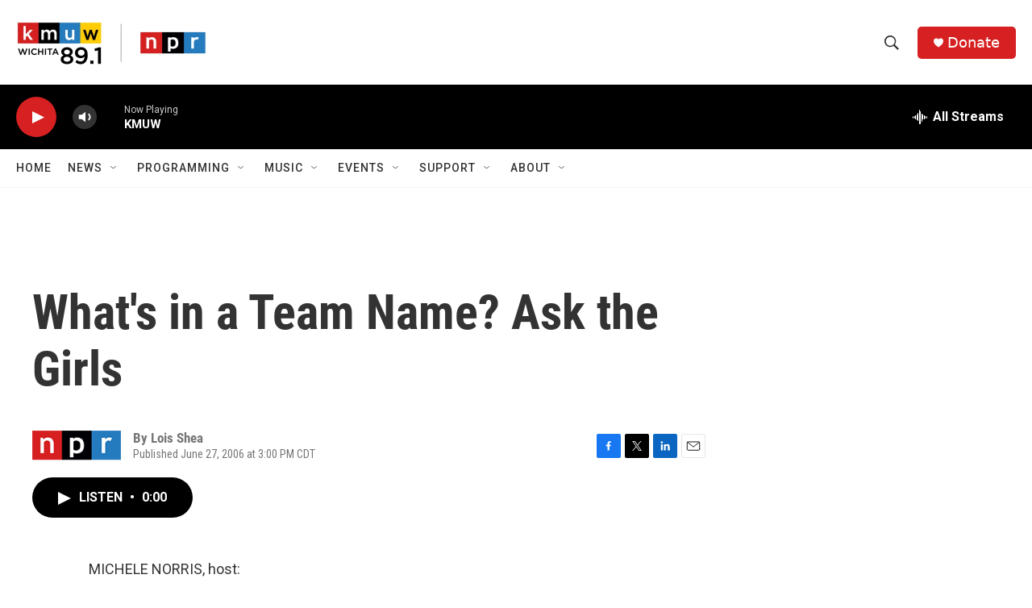

--- FILE ---
content_type: text/html; charset=utf-8
request_url: https://www.google.com/recaptcha/api2/aframe
body_size: 256
content:
<!DOCTYPE HTML><html><head><meta http-equiv="content-type" content="text/html; charset=UTF-8"></head><body><script nonce="MwskJBqhtc2elSlAJS0MVg">/** Anti-fraud and anti-abuse applications only. See google.com/recaptcha */ try{var clients={'sodar':'https://pagead2.googlesyndication.com/pagead/sodar?'};window.addEventListener("message",function(a){try{if(a.source===window.parent){var b=JSON.parse(a.data);var c=clients[b['id']];if(c){var d=document.createElement('img');d.src=c+b['params']+'&rc='+(localStorage.getItem("rc::a")?sessionStorage.getItem("rc::b"):"");window.document.body.appendChild(d);sessionStorage.setItem("rc::e",parseInt(sessionStorage.getItem("rc::e")||0)+1);localStorage.setItem("rc::h",'1768488149013');}}}catch(b){}});window.parent.postMessage("_grecaptcha_ready", "*");}catch(b){}</script></body></html>